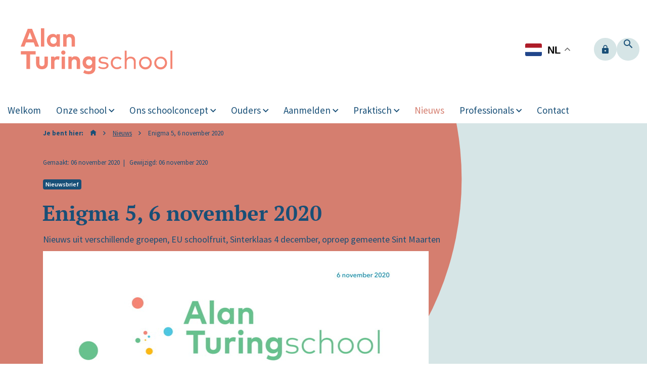

--- FILE ---
content_type: text/html; charset=utf-8
request_url: https://www.alanturingschool.nl/nieuws/enigma-5-6-november-2020
body_size: 6176
content:
<!DOCTYPE html>
<html xmlns="http://www.w3.org/1999/xhtml" xml:lang="nl-nl" lang="nl-nl">

<head>
            <script async src="https://www.googletagmanager.com/gtag/js?id=G-J9N2ZGR22W"></script>
        <script>
            window.dataLayer = window.dataLayer || [];

            function gtag() {
                dataLayer.push(arguments);
            }

            gtag('js', new Date());

            gtag('config', 'G-J9N2ZGR22W', {
                'anonymize_ip': true,
                'storage': 'none'
            });
                    </script>
        <!-- ####################################################

     |   Ontwikkeld door
     |   Buro26, ijzersterk fullservice internetbureau
     |   www.buro26.nl

         #################################################### -->

    <style>
    .phpdebugbar{display:none;}
    </style>
    <meta name="viewport" content="width=device-width, initial-scale=1, shrink-to-fit=no">
    <meta name="HandheldFriendly" content="true" />
    <meta name="format-detection" content="telephone=no">
    <meta name="apple-mobile-web-app-capable" content="YES" />
    <meta http-equiv="X-UA-Compatible" content="IE=edge" />

    <meta charset="utf-8">
	<title>Enigma 5, 6 november 2020</title>
	<link href="https://cdn.askoscholen.nl/www.alanturingschool.nl/template/alanturingschool.ico" rel="icon" type="image/vnd.microsoft.icon">
	<link href="https://www.alanturingschool.nl/zoekresultaten?layout=buro26:masonry&amp;id=59&amp;catid=9&amp;format=opensearch" rel="search" title="Zoeken Alan Turingschool" type="application/opensearchdescription+xml">
<link href="https://www.alanturingschool.nl/templates/buro26/css/chosen.min.css?80f219" rel="stylesheet">
	<link href="https://www.alanturingschool.nl/templates/buro26/css/template.css?v=1.0.6" rel="stylesheet">
	<link href="https://cdn.askoscholen.nl/www.alanturingschool.nl/template/css/custom.css?v2.0.1" rel="stylesheet">
	<link href="/media/plg_system_jcepro/site/css/content.min.css?86aa0286b6232c4a5b58f892ce080277" rel="stylesheet">
<script type="application/json" class="joomla-script-options new">{"system.paths":{"root":"","rootFull":"https:\/\/www.alanturingschool.nl\/","base":"","baseFull":"https:\/\/www.alanturingschool.nl\/"},"csrf.token":"8e70d04d32053a560d13fead7b30d664"}</script>
	<script src="/media/system/js/core.min.js?a3d8f8"></script>
	<script src="https://www.alanturingschool.nl/templates/buro26/js/jquery.js?3.3.1"></script>
	<script src="https://www.alanturingschool.nl/templates/buro26/js/jui/lightbox.min.js?80f219" defer></script>
	<script src="https://www.alanturingschool.nl/templates/buro26/js/jui/chosen.jquery.min.js?1.8.7" defer></script>
	<script src="https://www.alanturingschool.nl/templates/buro26/js/custom.js?1.0.1" defer></script>
	<script src="https://www.alanturingschool.nl/templates/buro26/bootstrap/js/tether.min.js?4.0" defer></script>
	<script src="https://www.alanturingschool.nl/templates/buro26/js/popper.min.js?80f219"></script>
	<script src="https://www.alanturingschool.nl/templates/buro26/bootstrap/js/bootstrap.min.js?4.0"></script>
	<script src="https://cdn.gtranslate.net/widgets/latest/float.js" data-gt-orig-url="/nieuws/enigma-5-6-november-2020" data-gt-orig-domain="www.alanturingschool.nl" data-gt-widget-id="158" defer></script>
	<script src="https://www.alanturingschool.nl//templates/buro26/js/jui/imagesLoaded.js?4.1.0" defer></script>
	<script src="https://www.alanturingschool.nl//templates/buro26/js/jui/isotope.js?2.2.2" defer></script>
	<script src="https://www.alanturingschool.nl//templates/buro26/js/masonry.js?1.0.0" defer></script>
	<script type="application/ld+json">{"@context":"https://schema.org","@graph":[{"@type":"Organization","@id":"https://www.alanturingschool.nl/#/schema/Organization/base","name":"Alan Turingschool","url":"https://www.alanturingschool.nl/"},{"@type":"WebSite","@id":"https://www.alanturingschool.nl/#/schema/WebSite/base","url":"https://www.alanturingschool.nl/","name":"Alan Turingschool","publisher":{"@id":"https://www.alanturingschool.nl/#/schema/Organization/base"}},{"@type":"WebPage","@id":"https://www.alanturingschool.nl/#/schema/WebPage/base","url":"https://www.alanturingschool.nl/nieuws/enigma-5-6-november-2020","name":"Enigma 5, 6 november 2020","isPartOf":{"@id":"https://www.alanturingschool.nl/#/schema/WebSite/base"},"about":{"@id":"https://www.alanturingschool.nl/#/schema/Organization/base"},"inLanguage":"nl-NL"},{"@type":"Article","@id":"https://www.alanturingschool.nl/#/schema/com_content/article/59","name":"Enigma 5, 6 november 2020","headline":"Enigma 5, 6 november 2020","inLanguage":"nl-NL","thumbnailUrl":"images/www.alanturingschool.nl/Afbeeldingen/Nieuwsbrieven/6_november_2020_voorkant.png","isPartOf":{"@id":"https://www.alanturingschool.nl/#/schema/WebPage/base"}}]}</script>
	<script>window.gtranslateSettings = window.gtranslateSettings || {};window.gtranslateSettings['158'] = {"default_language":"nl","languages":["en","ar","bg","hr","nl","fr","de","it","pl","pt","es","sr","uk","tr"],"url_structure":"none","wrapper_selector":"#gt-wrapper-158","globe_size":60,"flag_size":32,"flag_style":"2d","custom_domains":null,"float_switcher_open_direction":"bottom","switcher_open_direction":"top","native_language_names":1,"add_new_line":1,"select_language_label":"Select Language","detect_browser_language":0,"custom_css":"","alt_flags":[],"switcher_horizontal_position":"right","switcher_vertical_position":"top","horizontal_position":"inline","vertical_position":"inline"};</script>
	<meta property="og:title" content="Enigma 5, 6 november 2020"/>
	<meta property="og:description" content="
Nieuws uit verschillende groepen, EU schoolfruit, Sinterklaas 4 december, oproep gemeente Sint Maarten
 

"/>


    <meta property="og:url" content="https://www.alanturingschool.nl/nieuws/enigma-5-6-november-2020" />
    <meta property="og:type" content="website">
    <meta property="og:image" content="https://www.alanturingschool.nl/images/www.alanturingschool.nl/Afbeeldingen/Nieuwsbrieven/6_november_2020_voorkant.png" />
    <meta property="og:image:width" content="800" />
    <meta property="og:image:height" content="600" />

    <meta name="twitter:card" content="summary_large_image" />
    <meta property="twitter:image" content="https://www.alanturingschool.nl/images/www.alanturingschool.nl/Afbeeldingen/Nieuwsbrieven/6_november_2020_voorkant.png" />

    <meta name="facebook-domain-verification" content="i7288g3mup8jjg7cypmgs4rp9z22p8" />

    <!--[if lt IE 9]>
    <script src="/templates/buro26/js/respond.min.js"></script>
    <![endif]-->

    <!-- Dit stuk code wordt gebruikt om te checken of de cookiebot al geladen is -->
    <script>
        let cookiebotLoaded = false;
    </script>

    </head>

<body class="article ">

    <header id="top" class="">
                <div class="container-fluid">
            <div class="row">
                <div class="col-12">
                    <div class="d-md-flex topbar">
                        <div id="logo" class="mr-auto">
                            <a href="/"><img src="https://cdn.askoscholen.nl/www.alanturingschool.nl/template/img/logo.svg" alt="Alan Turingschool" /></a>
                        </div>
                                                    <div id="top-right">
                                
<div class="search" class="">

  <form action="/nieuws/enigma-5-6-november-2020" method="post" class="form-inline">
		<input name="searchword" id="mod-search-searchword97" maxlength="200"  class="inputbox search-input search-query input-medium" placeholder="Zoeken..." type="search" value=""/>    <input type="hidden" name="task" value="search"/>
    <input type="hidden" name="option" value="com_search"/>
    <input type="hidden" name="Itemid" value="716"/>
  </form>

</div>


<a class="btn-intranet " href="https://askoscholen.sharepoint.com/sites/intranet" target="_blank">
  <span class="icon-lock"><span class="titel"> Intranet</span></span></a>

                                <div class="btn-search d-none d-lg-block">
                                    <span class="icon-search"></span>
                                </div>
                                <button class="d-flex d-lg-none navbar-toggler" type="button" data-toggle="collapse" data-target="#topNavigation" aria-controls="topNavigation" aria-expanded="false" aria-label="Toggle navigation">
                                    <span class="animated-icon3">
                                        <span class="icon-bar"></span>
                                        <span class="icon-bar"></span>
                                        <span class="icon-bar"></span>
                                    </span>
                                </button>
                            </div>
                                            </div>
                </div>
            </div>
                            <div class="row">
                    <div id="navigation" class="navigation w-100">
                        <nav class="navbar navbar-toggleable-md d-block">
                            <div class="hidden-print">
                                <div id="top-right" class="mobile">
                                    <div class="btn-search">
                                        <span class="icon-search"></span>
                                    </div>
                                    
<div class="search" class="">

  <form action="/nieuws/enigma-5-6-november-2020" method="post" class="form-inline">
		<input name="searchword" id="mod-search-searchword97" maxlength="200"  class="inputbox search-input search-query input-medium" placeholder="Zoeken..." type="search" value=""/>    <input type="hidden" name="task" value="search"/>
    <input type="hidden" name="option" value="com_search"/>
    <input type="hidden" name="Itemid" value="716"/>
  </form>

</div>


<a class="btn-intranet " href="https://askoscholen.sharepoint.com/sites/intranet" target="_blank">
  <span class="icon-lock"><span class="titel"> Intranet</span></span></a>

                                </div>
                                <div class="collapse navbar-collapse" id="topNavigation">
                                    <a href="/" class="home-btn"><span class="icon-home-new"></span></a>
                                                                            <ul class="navbar-nav mr-auto navbar-nav">
		<li class="nav-item item-227 default"><a href=/  class="nav-link " >Welkom</a></li>	<li class="nav-item item-848 deeper parent"><a href=/onze-school  class="nav-link " >Onze school</a><span class="show-deeper"><span class="icon-arrow-down"></span></span><ul class="nav-child unstyled">	<li class="nav-item item-849"><a href=/onze-school/ambitie-en-onderwijsvisie  class="nav-link " >Ambitie en onderwijsvisie</a></li>	<li class="nav-item item-763"><a href=/onze-school/team-alan-turingschool  class="nav-link " >Team</a></li>	<li class="nav-item item-850"><a href=/onze-school/professionele-schoolcultuur  class="nav-link " >Professionele schoolcultuur</a></li>	<li class="nav-item item-880"><a href=/onze-school/onderwijskwaliteit-alan-turingschool  class="nav-link " >Onderwijskwaliteit</a></li>	<li class="nav-item item-852"><a href=/onze-school/partners  class="nav-link " >Partners</a></li>	<li class="nav-item item-853"><a href=/onze-school/identiteit  class="nav-link " >Identiteit</a></li></ul></li>	<li class="nav-item item-854 deeper parent"><a href=/ons-schoolconcept  class="nav-link " >Ons schoolconcept</a><span class="show-deeper"><span class="icon-arrow-down"></span></span><ul class="nav-child unstyled">	<li class="nav-item item-855"><a href=/ons-schoolconcept/onze-vier-pijlers  class="nav-link " >Onze vier pijlers</a></li>	<li class="nav-item item-856"><a href=/ons-schoolconcept/thematisch-onderwijs  class="nav-link " >Thematisch onderwijs</a></li>	<li class="nav-item item-857"><a href=/ons-schoolconcept/creativiteit  class="nav-link " >Creativiteit</a></li>	<li class="nav-item item-858"><a href=/ons-schoolconcept/pedagogisch-klimaat  class="nav-link " >Pedagogisch klimaat</a></li>	<li class="nav-item item-1588"><a href=/ons-schoolconcept/effectief-leesonderwijs  class="nav-link " >Effectief leesonderwijs</a></li></ul></li>	<li class="nav-item item-860 deeper parent"><a href=/ouders  class="nav-link " >Ouders</a><span class="show-deeper"><span class="icon-arrow-down"></span></span><ul class="nav-child unstyled">	<li class="nav-item item-861"><a href=/ouders/ouderbetrokkenheid  class="nav-link " >Ouderbetrokkenheid</a></li>	<li class="nav-item item-863"><a href=/ouders/ouderbijdrage  class="nav-link " >Ouderbijdrage</a></li>	<li class="nav-item item-859"><a href=/ouders/passend-onderwijs  class="nav-link " >Passend onderwijs</a></li></ul></li>	<li class="nav-item item-865 deeper parent"><a href=/aanmelden  class="nav-link " >Aanmelden</a><span class="show-deeper"><span class="icon-arrow-down"></span></span><ul class="nav-child unstyled">	<li class="nav-item item-879"><a href=/aanmelden/rondleiding-voor-ouders  class="nav-link " >Rondleiding voor ouders</a></li>	<li class="nav-item item-1340"><a href=/aanmelden/voor-het-eerst-naar-school  class="nav-link " >Voor het eerst naar school</a></li></ul></li>	<li class="nav-item item-866 deeper parent"><a href=/praktisch  class="nav-link " >Praktisch</a><span class="show-deeper"><span class="icon-arrow-down"></span></span><ul class="nav-child unstyled">	<li class="nav-item item-770"><a href=/praktisch/jaarkalender  class="nav-link " >Jaarkalender</a></li>	<li class="nav-item item-868"><a href=/praktisch/lestijden  class="nav-link " >Lestijden</a></li>	<li class="nav-item item-870"><a href=/praktisch/verlof  class="nav-link " >Verlof</a></li>	<li class="nav-item item-871"><a href=/praktisch/ziek-melden  class="nav-link " >Ziek melden</a></li>	<li class="nav-item item-872"><a href=/praktisch/voorschool-kleine-alan-turing  class="nav-link " >Voorschool Kleine Alan Turing</a></li>	<li class="nav-item item-873"><a href=/praktisch/tussenschoolse-opvang  class="nav-link " >Tussenschoolse opvang</a></li>	<li class="nav-item item-874"><a href=/praktisch/bso-woest-zuid  class="nav-link " >BSO Woest Zuid</a></li>	<li class="nav-item item-876"><a href=/praktisch/klachtenprocedure  class="nav-link " >Klachtenprocedure</a></li>	<li class="nav-item item-877"><a href=https://www.alanturingschool.nl/images/www.alanturingschool.nl/Documenten/Schoolgids_2025-_2026_Alan_Turingschool.pdf target ="_blank" class="nav-link " >Schoolgids</a></li>	<li class="nav-item item-1298"><a href=images/www.alanturingschool.nl/Documenten/Schoolplan_2023-2027_-_Definitief.pdf target ="_blank" class="nav-link " >Schoolplan</a></li></ul></li>	<li class="nav-item item-714 current active"><a href=/nieuws  class="nav-link " >Nieuws</a></li>	<li class="nav-item item-1243 deeper parent"><a href=/professionals  class="nav-link " >Professionals</a><span class="show-deeper"><span class="icon-arrow-down"></span></span><ul class="nav-child unstyled">	<li class="nav-item item-1341"><a href=/professionals/rondleidingen-voor-teams-en-professionals  class="nav-link " >Rondleidingen voor teams en professionals</a></li>	<li class="nav-item item-1244"><a href=/professionals/ona  class="nav-link " >ONA</a></li>	<li class="nav-item item-1452"><a href=/professionals/klassewerkplek  class="nav-link " >Klassewerkplek</a></li></ul></li>	<li class="nav-item item-228"><a href=/contact  class="nav-link " >Contact</a></li>	</ul>

                                                                    </div>
                            </div>
                        </nav>
                    </div>
                </div>
                    </div>
    </header>

    <main>
        
                <div id="content">
            <div class="container">
                
<ul itemscope itemtype="https://schema.org/BreadcrumbList" class="breadcrumb ">
            <li class="home">
            Je bent hier: <a href="https://www.alanturingschool.nl/"><span class="icon-home"></span></a>
            <span class="divider">
                <span class="icon-arrow-right"></span>
            </span>
        </li>
    
                <li itemprop="itemListElement" itemscope itemtype="https://schema.org/ListItem">
                                    <a itemprop="item" href="/nieuws" class="pathway"><span itemprop="name">Nieuws</span></a>
                
                                    <span class="divider">
						<span class="icon-arrow-right"></span>
					</span>
                                <meta itemprop="position" content="1">
            </li>
                    <li itemprop="itemListElement" itemscope itemtype="https://schema.org/ListItem" class="active">
				<span itemprop="name">
					Enigma 5, 6 november 2020				</span>
                <meta itemprop="position" content="2">
            </li>
        </ul>

                <div id="system-message-container">
	</div>

                                    <div class="item-page bericht " itemscope itemtype="https://schema.org/Article">
    <meta itemprop="inLanguage" content="nl-NL" />

    
    <div class="information">
        <ul class="article-info list-unstyled">
                            <li class="created">Gemaakt: 06 november 2020</li>
                                                            <li class="modified">Gewijzigd: 06 november 2020</li>
                                                            </ul>
        <ul class="content-info list-unstyled">
                                            </ul>
        <div class="clearfix"></div>
    </div>
            <ul class="tag-list">
                            <li class="tag nieuws">Nieuwsbrief</li>
                    </ul>
    

    
        
                <div class="page-header">
                            <h1 itemprop="name">
                    Enigma 5, 6 november 2020                </h1>
                        <!-- Haal de modulepositie op om de Social Bar te tonen -->
            <!DOCTYPE html PUBLIC "-//W3C//DTD HTML 4.0 Transitional//EN" "http://www.w3.org/TR/REC-html40/loose.dtd">

                                            </div>
                    


    
                
                                                    <div itemprop="articleBody">
            <!DOCTYPE html PUBLIC "-//W3C//DTD HTML 4.0 Transitional//EN" "http://www.w3.org/TR/REC-html40/loose.dtd">
<html><body><p>Nieuws uit verschillende groepen, EU schoolfruit, Sinterklaas 4 december, oproep gemeente Sint Maarten</p>
 
<p><img src="/images/www.alanturingschool.nl/Afbeeldingen/Nieuwsbrieven/6_november_2020_nieuwsbrief-1.jpg" alt="6 november 2020 nieuwsbrief 1"><img src="/images/www.alanturingschool.nl/Afbeeldingen/Nieuwsbrieven/6_november_2020_nieuwsbrief-2.jpg" alt="6 november 2020 nieuwsbrief 2"><img src="/images/www.alanturingschool.nl/Afbeeldingen/Nieuwsbrieven/6_november_2020_nieuwsbrief-3.jpg" alt="6 november 2020 nieuwsbrief 3"><img src="/images/www.alanturingschool.nl/Afbeeldingen/Nieuwsbrieven/6_november_2020_nieuwsbrief-4.jpg" alt="6 november 2020 nieuwsbrief 4"><img src="/images/www.alanturingschool.nl/Afbeeldingen/Nieuwsbrieven/6_november_2020_nieuwsbrief-5.jpg" alt="6 november 2020 nieuwsbrief 5"><img src="/images/www.alanturingschool.nl/Afbeeldingen/Nieuwsbrieven/6_november_2020_nieuwsbrief-6.jpg" alt="6 november 2020 nieuwsbrief 6"></p></body></html>
        </div>

        
                                        
    
    
    
    <!-- Haal de modulepositie op om de Social Bar te tonen -->
    <!DOCTYPE html PUBLIC "-//W3C//DTD HTML 4.0 Transitional//EN" "http://www.w3.org/TR/REC-html40/loose.dtd">

</div>
                                                </div>
        </div>
                    <div id="content-below">
                <div class="module related ">
    <div class="module-title text-center">
        <h3>Meer berichten in Nieuws</h3>
    </div>
            <div class="container">
            <div class="row">
                <div class="masonry-items">
                    <a class="masonry-item item bericht  nieuwsbrief" href="/nieuws/enigma-14-23-april-2021">
                <span class="img-container">
                        <img src="/cache/images/23_april_2021_-_voorkant_R450x340Q80S49792.jpg" alt="Enigma 14 , 23 april 2021" class="img-fluid" />
            <ul class="content-info list-unstyled">
                                                            </ul>
        </span>
        <span class="item-content">
                                    <ul class="tag-list">
                                    <li class="tag nieuws">Nieuwsbrief</li>
                            </ul>
                <h3>Enigma 14 , 23 april 2021</h3>
        <span class="introtext">Nieuws uit verschillende groepen, maakonderwijs, klassenwerkplek, sportdag groep 3 t/m 8
</span>
    </span>
</a>
<a class="masonry-item item bericht  nieuwsbrief" href="/nieuws/enigma-5-15-oktober-2021">
                <span class="img-container">
                        <img src="/images/www.alanturingschool.nl/Afbeeldingen/Nieuwsbrieven/2021-2021/15_oktober_2021_Nieuwsbrief-voorkant.jpg" alt="Enigma 5, 15 oktober 2021" class="img-fluid" />
            <ul class="content-info list-unstyled">
                                                            </ul>
        </span>
        <span class="item-content">
                                    <ul class="tag-list">
                                    <li class="tag nieuws">Nieuwsbrief</li>
                            </ul>
                <h3>Enigma 5, 15 oktober 2021</h3>
        <span class="introtext">Enigmalab, boeken van Rose Stories, Maakonderwijs, nieuws uit verschillende groepen, Aleid Bouten, kamp groep 8
</span>
    </span>
</a>
<a class="masonry-item item bericht  nieuwsbrief" href="/nieuws/enigma-6-21-november-2025">
                <span class="img-container">
                        <img src="/cache/images/21_november_voorkant_R450x340Q80S1356489.png" alt="Enigma 6, 21 november 2025" class="img-fluid" />
            <ul class="content-info list-unstyled">
                                                            </ul>
        </span>
        <span class="item-content">
                                    <ul class="tag-list">
                                    <li class="tag nieuws">Nieuwsbrief</li>
                            </ul>
                <h3>Enigma 6, 21 november 2025</h3>
        <span class="introtext">nieuws uit de groepen; op tijd komen; Sinterklaasfeest; smartphone vrij opgroeien
</span>
    </span>
</a>
                </div>
            </div>
        </div>
    </div>

                <div class="clearfix"></div>
            </div>
                            </main>
            <footer>
            <div id="bottom" class="d-flex align-items-end">
                <div class="bottom-text-holder w-100 d-flex align-items-center">
                    <div class="container">
                        <div class="row">
                            <div class="col-lg-12  text-center">
                                <div id="footermenu">
  <span class="copyright">&copy; 2026 ASKOSCHOLEN</span>
			    <span class="divider">&nbsp;|&nbsp;</span>
    <a href="tel:0206224584"  alt="020 62 24 584">
			020 62 24 584    </a>

			    <span class="divider">&nbsp;|&nbsp;</span>
    <a href="mailto:alanturing.info@askoscholen.nl"  alt="alanturing.info@askoscholen.nl">
			alanturing.info@askoscholen.nl    </a>

			    <span class="divider">&nbsp;|&nbsp;</span>
    <a href="/beheer"  alt="Beheer">
			Beheer    </a>

	</div>
                            </div>
                            <div class="col-xl-12 col-lg-12 text-center text-lg-right socialnav">
                                <div class="gtranslate_wrapper" id="gt-wrapper-158"></div><ul class="navbar-nav social-menu">
            <li class="nav-item">
            <a href="https://www.facebook.com/AlanTuringSchool/" target="_blank">
                <span class="icon-facebook"></span>
            </a>
        </li>
            <li class="nav-item">
            <a href="https://twitter.com/Turingschool020" target="_blank">
                <span class="icon-twitter"></span>
            </a>
        </li>
            <li class="nav-item">
            <a href="https://www.instagram.com/alanturingschool/" target="_blank">
                <span class="icon-instagram"></span>
            </a>
        </li>
    </ul>
                            </div>
                        </div>
                    </div>
                </div>
            </div>
                                            <div id="bottom-below">
                    <div class="container">
                                                    <div id="part-of" class="text-center">
                                <div class="schoolname">Deze school is onderdeel van:</div>
                                <div class="asko-logo">
                                    <a href="https://www.askoscholen.nl/" target="_blank"><img src="https://cdn.askoscholen.nl/www.askoscholen.nl/template/img/logo-asko-payoff.svg" alt="Askoscholen" /></a>
                                </div>
                            </div>
                            <div class="footer-separator"></div>
                                                            <div class="row">
                                    <div class="col-sm-4">
                                        <div id="laatste-nieuws" class="footer-list">    <h3 class="">Laatste nieuws</h3>                        <span class="subinfo">07 januari 2026</span>                <a href="//www.askoscholen.nl/berichten/de-lukas-daagt-de-st-jan-uit" class="item">            <span class="title">De Lukas daagt de St. Jan uit! </span>        </a>                        <span class="subinfo">08 december 2025</span>                <a href="//www.askoscholen.nl/berichten/feestelijke-lancering-kom-op-campagne-door-kinderburgemeester-kiyaro-van-dkc-de-ijsbreker" class="item">            <span class="title">Aftrap “Kom Op-campagne” door Kinderburgemeester Kiyaro</span>        </a>                        <span class="subinfo">26 november 2025</span>                <a href="//www.askoscholen.nl/berichten/ouderavond-adhd-autisme-en-hoogbegaafdheid" class="item">            <span class="title">Ouderavond over ADHD, Autisme en Hoogbegaafdheid</span>        </a>    </div>
                                    </div>
                                    <div class="col-sm-4">
                                        <div id="vacatures" class="footer-list">
    <h3 class="">Vacatures</h3>                        <span class="subinfo">Jozefschool Weesp </span>
                <a href="//www.askoscholen.nl/vacatures/leerkracht-instroomgroep-jozefschool-weesp-1-0fte-5-dagen-edi-kick" class="item">
            <span class="title">Leerkracht instroomgroep</span>
        </a>
                        <span class="subinfo">Jozefschool Weesp </span>
                <a href="//www.askoscholen.nl/vacatures/leerkracht-groep-7-jozefschool-weesp-0-6-fte-3-dagen-edi-kick" class="item">
            <span class="title">Leerkracht groep 7</span>
        </a>
                        <span class="subinfo">Jozefschool Weesp </span>
                <a href="//www.askoscholen.nl/vacatures/vervanging-zwangerschapsverlof-leerkracht-groep-4-jozefschool-weesp-0-6-fte-3-dagen-edi-kick" class="item">
            <span class="title">Leerkracht groep 4</span>
        </a>
    </div>

                                    </div>
                                    <div class="col-sm-4">
                                        <div id="lees-meer-over" class="footer-list">    <h3 class="">Lees meer over</h3>            <a href="//www.askoscholen.nl/privacybeleid" class="item">            <span class="title">Privacybeleid</span>        </a>            <a href="//www.askoscholen.nl/klachten" class="item">            <span class="title">Klachten</span>        </a>            <a href="//www.askoscholen.nl/contact-asko" class="item">            <span class="title">Contact ASKO</span>        </a>            <a href="https://www.askoscholen.nl/scholen" class="item">            <span class="title">Alle ASKO scholen</span>        </a>            <a href="https://www.scholenopdekaart.nl/" class="item">            <span class="title">Scholen op de kaart</span>        </a>            <a href="https://schoolwijzer.amsterdam.nl/" class="item">            <span class="title">Schoolwijzer Amsterdam</span>        </a>    </div>
                                    </div>
                                </div>
                                                                                                </div>
                </div>
                        </footer>

    
</body>

</html>

</html>


--- FILE ---
content_type: text/css
request_url: https://cdn.askoscholen.nl/www.alanturingschool.nl/template/css/custom.css?v2.0.1
body_size: 2880
content:
@font-face{font-family:'PT Serif';font-style:italic;font-weight:400;font-display:swap;src:url(https://fonts.gstatic.com/s/ptserif/v19/EJRTQgYoZZY2vCFuvAFTzro.ttf) format('truetype')}@font-face{font-family:'PT Serif';font-style:italic;font-weight:700;font-display:swap;src:url(https://fonts.gstatic.com/s/ptserif/v19/EJRQQgYoZZY2vCFuvAFT9gaQVy4.ttf) format('truetype')}@font-face{font-family:'PT Serif';font-style:normal;font-weight:400;font-display:swap;src:url(https://fonts.gstatic.com/s/ptserif/v19/EJRVQgYoZZY2vCFuvDFR.ttf) format('truetype')}@font-face{font-family:'PT Serif';font-style:normal;font-weight:700;font-display:swap;src:url(https://fonts.gstatic.com/s/ptserif/v19/EJRSQgYoZZY2vCFuvAnt65qV.ttf) format('truetype')}a{color:#184f77}a:hover,a:focus{color:#FFFFFF}h1,h2,h3,h4,h5,h6{color:#184f77 !important;font-family:'PT Serif',serif}p{color:#184f77 !important}main p,main ul,main ol,main li,main dt,main td,main dd{color:#184f77}#gt_float_wrapper{top:76px !important}@media screen and (max-width:992px){#gt_float_wrapper{top:74px !important}}@media screen and (max-width:768px){#gt_float_wrapper{top:unset !important;bottom:20px !important;right:20px !important}}.btn,a.btn{background-color:#184f77;border-radius:4px;font-weight:700;color:white !important}.btn:hover,a.btn:hover,.btn:focus,a.btn:focus{color:white !important;background-color:#d57e6f}.btn-primary.disabled,.btn-primary:disabled{background-color:grey}main .socialwall .item-list .item{border-radius:10px}main .socialwall .item-list .item .logo{border:1px solid #f2f2f2;border-radius:30px}main .socialwall .item-list .item .logo{background-image:url(../img/logo-social.png)}main .socialwall .item-list .item .social-header .title,main .socialwall .item-list .item .social-header .created{color:#184f77}main .socialwall .item-list .item .bottomBar .comments,main .socialwall .item-list .item .bottomBar .likes,main .socialwall .item-list .item .bottomBar .link{color:#184f77}header .navbar{padding:0 20px 0 0px}.mod-languages{top:-3px;margin-right:40px}.mod-languages .btn.dropdown-toggle{border:none}.mod-languages .btn.dropdown-toggle img{height:41px;width:41px;top:2px}header.fixed #navigation{background-color:#f2f2f2}header #logo{max-height:135px}header #logo img{margin:26px 26px 30px;min-height:67px;max-width:100%}header #top-right .custom{display:inline-block}header #top-right .btn-search{display:none}header #top-right .btn-search.active{display:block}header #top-right .btn-search,header #top-right .btn-intranet{transition:.3s;margin-right:7px;color:#184f77}header #top-right .btn-search .icon-search,header #top-right .btn-intranet .icon-search{color:#184f77}header #top-right .btn-search:hover,header #top-right .btn-intranet:hover,header #top-right .btn-search:focus,header #top-right .btn-intranet:focus{cursor:pointer;color:white}header #top-right .btn-search:hover .icon-search,header #top-right .btn-intranet:hover .icon-search,header #top-right .btn-search:focus .icon-search,header #top-right .btn-intranet:focus .icon-search{color:white}header #top-right .btn-intranet{background-color:#d6e5e6}header #top-right .btn-intranet:hover{background-color:#184f77}header #top-right .btn-search{background-color:#d6e5e6}header #top-right .btn-search:hover{background-color:#184f77}header #navigation{background-color:#FFFFFF}header .nav-child.unstyled{background-color:#FFFFFF !important}header .nav-child.unstyled li a{color:#184f77 !important}header .nav-child.unstyled li a:hover{color:#d57e6f !important}header .nav-child.unstyled .nav-item.active{background-color:white !important}header .nav-child.unstyled .nav-item.active a{color:#d57e6f !important}header .home-btn{color:#1d1d1b !important}header .navbar .navbar-nav .nav-item a{color:#184f77;font-weight:400}header .navbar .navbar-nav .nav-item a:focus{color:#d57e6f}header .navbar .navbar-nav .nav-item.parent.deeper .show-deeper{margin-top:12px;color:#184f77}header .navbar .navbar-nav .nav-item.parent.deeper .show-deeper .icon-arrow-down{transition:.3s}header .navbar .navbar-nav .nav-item:hover{background-color:transparent !important}header .navbar .navbar-nav .nav-item:hover a{color:#d57e6f}header .navbar .navbar-nav .nav-item:hover .show-deeper .icon-arrow-down{color:#d57e6f}header .navbar .navbar-nav .nav-item.active a,header .navbar .navbar-nav .nav-item.active .show-deeper .icon-arrow-down{color:#d57e6f}main #visual-container.divided .img{height:500px}main #visual-sub-container{background-color:#d6e5e6}main #visual-sub-container .navbar-nav{padding:43px;background:#d6e5e6}main #visual-sub-container .navbar-nav .nav-item .nav-link{color:#FFFFFF;box-shadow:none;font-weight:bold;font-size:16px;background-color:#184f77;border-radius:4px}main #visual-sub-container .navbar-nav .nav-item .nav-link:hover{color:#FFFFFF;background-color:#d57e6f}main #visual-sub-container .newsflashlink .newsflash{border-radius:12px;height:185px;background-color:#184f77}main #visual-sub-container .newsflashlink .newsflash .newsflash-title{color:#FFFFFF !important}main #visual-sub-container .newsflashlink .newsflash::before{background-image:none}body.home main #visual-container .img{position:relative}body.home main #visual-container .img:before{display:none}body.home main #visual-container .img:after{z-index:1;content:" ";background-image:url("../img/overlay-visual.png");height:100%;width:100%;position:absolute;background-repeat:no-repeat;background-size:cover;background-position:bottom;top:0}body.home main #visual-container .img .title{z-index:2}body:not(.home) main #visual-container .img{position:relative}body:not(.home) main #visual-container .img:before{display:none}body:not(.home) main #visual-container .img .title{z-index:2}main .item-page.home{padding-bottom:80px;z-index:3;display:block;position:relative}main .item-page.home .page-header h1{color:#333333}body.article main{position:relative;background-color:#d6e5e6}body.article main #content{background-color:#d6e5e6}body.article main #content>.container{z-index:3}body.article main #visual-container{border-bottom:5px solid white}body.article main #visual-container,body.article main #content-below{z-index:3;position:relative}body.article main #content:before{content:'';background-position-y:-30px;background-image:url("../img/overlay_article.svg");background-size:cover;background-repeat:no-repeat;display:block;position:absolute;height:100%;max-height:4500px;width:100%;top:0}body.home main #content:before{background-size:contain;background-position-y:0px;background-image:url("../img/bg-intro-home.png")}main .item-page.bericht{background:transparent}main .item-page.bericht h1,main .item-page.bericht h2{color:#1d1d1b}main .bgpattern{background-image:none}main .bgpattern .text-center{z-index:2;position:relative}body main #content{padding-top:5px;position:relative;background-color:#d6e5e6}main #content-below{position:relative;background-color:#d6e5e6}main #content-below .bgpattern-container{position:relative;background-image:url("../img/overlay_home.svg");background-size:100% auto}main #content-below .bgpattern-container:after{content:'';display:block;height:5px;background-color:white}main #content-below h2{color:#FFFFFF}main #content-below .module.berichten{padding-top:0;margin-top:-60px}main #content-below .module.berichten .masonry-item.item.bericht{border-radius:10px}main #content-below .module.berichten .masonry-item.item.bericht img{border-top-right-radius:10px;border-top-left-radius:10px}main #content-below .module.calendar{z-index:2;position:relative}main #content-below .module.calendar h3{font-family:inherit}main #content-below .module.calendar h4{font-size:20px;line-height:24px;font-weight:400;color:#1d1d1b !important}main #content-below .module.calendar a{color:#184f77;font-weight:bold}main #content-below .module.calendar a:hover{color:#d57e6f;text-decoration:none}main #content-below .module.calendar .calendar-row{border-radius:10px;background-color:#f2f2f2}main #content-below .module.calendar .calendar-row .date-block{border-top-left-radius:10px;border-bottom-left-radius:10px;background-color:#184f77}main #content-below .module.calendar .calendar-row .date-block .date,main #content-below .module.calendar .calendar-row .date-block .time{color:#FFFFFF}main #content-below .module.calendar .calendar-row .content-block{border-radius:10px;background-color:#f2f2f2}.wall-controls{z-index:2;position:relative}.module.berichten .module-controls{margin-top:30px;z-index:2;position:relative}body.calendar-page main #content::before{content:none}.search.container h2 a{color:#d57e6f !important}.grecaptcha-badge{z-index:999}body.article:not(.home) #content{position:relative}body.article:not(.home) #content:before{z-index:0}body.article:not(.home) .breadcrumb a{color:#184f77}body.article:not(.home) .breadcrumb a:hover{color:#d57e6f}body.article:not(.home) .alert.opmerking{background:#184f77}body.article:not(.home) .alert.opmerking .icon-alert{color:#FFFFFF}body.article:not(.home) .alert.opmerking p{color:#FFFFFF !important}body.article:not(.home) .alert.opmerking a{color:#FFFFFF}body.article:not(.home) .alert.opmerking a:hover{color:#d57e6f}body.article:not(.home) .list-documents .icon-document:before{color:#184f77}body.article:not(.home) .list-documents a{color:#184f77}body.article:not(.home) .list-documents a:hover{color:#d57e6f}body.article:not(.home) .information .article-info li{color:#184f77}body.article:not(.home) .information .content-info a{background:#184f77}body.article:not(.home) .information .content-info a:hover{background:#d57e6f}body.article:not(.home) #showMore,body.article:not(.home) #showLess{color:#184f77;font-weight:bold}body.article:not(.home) #showMore:hover,body.article:not(.home) #showLess:hover{color:#d57e6f}body.article:not(.home) .module-title.text-center h3{font-weight:bold;color:#1d1d1b}body.article:not(.home) .masonry-items .masonry-item{border-radius:10px}body.article:not(.home) #content-below{background:transparent}footer #bottom{position:relative;margin-top:5px;height:210px;background-color:#d6e5e6}footer #bottom .bottom-text-holder{height:72%;background:none}footer #bottom .socialnav{margin-top:-65px;position:absolute;margin-left:auto;margin-right:auto;text-align:center !important;width:100%;max-width:100%;z-index:0}footer #bottom #footermenu{display:inline-block;width:100%;text-align:center}footer #bottom .copyright,footer #bottom a,footer #bottom .divider{color:#184f77 !important}footer #bottom a:hover{text-decoration:none;opacity:85%;color:#d57e6f !important}footer #bottom-below{z-index:2;position:relative;background:white}body.article .breadcrumb{padding-top:5px;margin:-5px 0 10px}.breadcrumb li a,.breadcrumb li.home,.breadcrumb span{color:#184f77}.tag-list .tag{border-radius:4px}.item.bericht .item-content .tag-list .tag.nieuws,.item-page.bericht .tag-list .tag.nieuws{background:#184f77}.item-list a.item,.items a.item,.items div.item,.masonry-items a.item,.masonry-items div.item,.masonry-item.bericht.nieuws .created,.masonry-item.bericht.nieuws .author,.masonry-item.bericht.nieuws .created,.masonry-item.bericht.nieuws .author{color:#184f77 !important}main .masonry .filters .filter.nieuws{color:#184f77;border-color:#184f77}main .masonry .filters .filter.nieuws.selected{color:#FFFFFF;background:#184f77;border-color:#184f77}main .masonry .filters .filter.nieuws:hover{color:#FFFFFF;background:#184f77;border-color:#184f77}.masonry-item.bericht.nieuws .created,.masonry-item.bericht.nieuws .author{color:#b3b3b3}@media (max-width:1200px){body.home main #content::after{bottom:-80px}}@media (max-width:991px){header #navigation{border-top:unset;box-shadow:unset;background-color:white}header #logo{max-height:unset}header #logo img{max-width:300px;min-height:inherit !important}header #top-right .btn-search.active,header #top-right .custom{display:none}header #top-right .btn-intranet{margin:0}header #top-right.mobile .btn-search{display:flex}header .navbar .navbar-nav .nav-item.active a{color:#184f77 !important}header #navigation .navbar .navbar-nav .nav-item.current.active>a,header #navigation .navbar .navbar-nav .nav-item .current.active>.nav-link,header #navigation .navbar .navbar-nav .nav-item .nav-child>.current.active>.nav-link,header #navigation .navbar .navbar-nav .nav-item.parent.deeper .nav-child .nav-item.active{color:#d57e6f !important}main #content-below .bgpattern-container{background-position-y:unset}main #content{background-size:cover}body.home main #content::after{bottom:-90px}header #top-right.mobile{box-shadow:none}footer #bottom .socialnav{top:0}}@media (max-width:768px){main #content-below .module.berichten{padding-top:150px}}@media (max-width:577px){main #visual-container.divided .img{height:200px}main #visual-container .img::after{background-size:contain}}/*# sourceMappingURL=./custom.css.map */

--- FILE ---
content_type: image/svg+xml
request_url: https://cdn.askoscholen.nl/www.alanturingschool.nl/template/img/logo.svg
body_size: 1682
content:
<svg xmlns="http://www.w3.org/2000/svg" viewBox="0 0 280 85"><defs><style>.cls-1{fill:#f48674;}</style></defs><g id="Layer_2" data-name="Layer 2"><g id="Assats"><path class="cls-1" d="M33.88241,33.8363H26.82152l-2.89047-7.66009H9.78567L6.89493,33.8363H0L12.91315.9399h8.05611ZM12.0603,20.1372h9.59612L16.87016,7.42532Z"/><path class="cls-1" d="M43.47958,33.8363H37.29541V0h6.18417Z"/><path class="cls-1" d="M72.24408,33.8363H66.20227V31.32211a8.45234,8.45234,0,0,1-6.87134,3.10153c-6.32628,0-11.11254-5.1459-11.11254-11.98362s4.78626-11.98363,11.11254-11.98363a8.43261,8.43261,0,0,1,6.87134,3.12519V11.06739h6.04181ZM54.54467,22.44c0,3.47775,2.29822,6.27378,5.92357,6.27378,3.53045,0,5.92332-2.67877,5.92332-6.27378s-2.39287-6.27379-5.92332-6.27379C56.84289,16.16623,54.54467,18.96253,54.54467,22.44Z"/><path class="cls-1" d="M100.10933,19.33849V33.8363H93.92515V21.31214c0-3.28951-1.65852-5.09885-4.47821-5.09885-2.65373,0-4.85731,1.71522-4.85731,5.14591V33.8363H78.40545V11.06739h6.01849V13.7459a7.71567,7.71567,0,0,1,6.75257-3.28951A8.51641,8.51641,0,0,1,100.10933,19.33849Z"/><path class="cls-1" d="M27.43764,48.39106H17.15436V75.15461H10.54388V48.39106H.2606V42.2582h27.177Z"/><path class="cls-1" d="M50.04313,65.45014c0,7.19027-5.11792,10.29181-10.85168,10.29181-5.75788,0-10.87579-3.10154-10.87579-10.29181V52.38569h6.18418V64.9096c0,3.64233,2.014,5.1225,4.69161,5.1225,2.65374,0,4.69136-1.48017,4.69136-5.1225V52.38569h6.16032Z"/><path class="cls-1" d="M71.70033,52.26817,70.77617,58.354a10.11069,10.11069,0,0,0-3.74359-.72852c-2.86715,0-4.83372,1.73887-4.83372,5.1225V75.15461H56.01468V52.38569h5.99463v2.49054a7.26769,7.26769,0,0,1,6.46863-3.10154A9.4615,9.4615,0,0,1,71.70033,52.26817Z"/><path class="cls-1" d="M82.60025,44.937a3.94495,3.94495,0,1,1-3.95674-3.94757A3.90778,3.90778,0,0,1,82.60025,44.937ZM81.771,75.15461H75.58681V52.38569H81.771Z"/><path class="cls-1" d="M109.63518,60.65679V75.15461H103.451V62.63044c0-3.28951-1.65852-5.09884-4.47821-5.09884-2.65373,0-4.85731,1.71521-4.85731,5.1459V75.15461H87.93131V52.38569h6.01848V55.0642a7.7157,7.7157,0,0,1,6.75258-3.28951A8.51641,8.51641,0,0,1,109.63518,60.65679Z"/><path class="cls-1" d="M131.86079,54.92328V52.38569h6.06567V73.27481C137.92646,80.58261,133.1166,85,125.53451,85A18.25356,18.25356,0,0,1,115.488,82.25077l2.20358-5.005a13.6517,13.6517,0,0,0,7.58209,2.32622c3.83851,0,6.53969-2.11458,6.53969-6.03875V71.93556a8.692,8.692,0,0,1-7.06089,3.07813c-5.59166,0-10.56748-4.629-10.56748-11.60793,0-7.002,4.97582-11.63107,10.56748-11.63107A8.73113,8.73113,0,0,1,131.86079,54.92328Zm-11.326,8.48248a5.77366,5.77366,0,1,0,5.78147-5.99168A5.6749,5.6749,0,0,0,120.53484,63.40576Z"/><path class="cls-1" d="M160.05715,57.62546a14.102,14.102,0,0,0-7.34508-2.09118c-3.19906,0-5.30747,1.33926-5.30747,3.50115,0,1.85614,1.63492,2.77264,4.57285,3.12519l2.65374.3289c4.76266.611,7.5349,2.56126,7.5349,6.20333,0,4.2294-3.83876,6.88478-9.88084,6.88478a15.839,15.839,0,0,1-9.35886-2.84336l1.63466-2.63171A11.88326,11.88326,0,0,0,152.333,72.5229c3.791,0,6.18418-1.2454,6.18418-3.595,0-1.78594-1.51642-2.86676-4.69136-3.24272l-2.67785-.30549c-5.04686-.611-7.41587-2.8431-7.41587-6.15627,0-4.206,3.57763-6.74386,8.95641-6.74386a16.528,16.528,0,0,1,8.9087,2.42033Z"/><path class="cls-1" d="M186.26362,55.9573,183.989,58.33058a8.59944,8.59944,0,0,0-6.137-2.58492c-4.50154,0-7.91348,3.47775-7.91348,8.2711,0,4.817,3.41194,8.29476,7.91348,8.29476a9.01461,9.01461,0,0,0,6.20778-2.60832l2.20384,2.39668a10.93153,10.93153,0,0,1-8.31671,3.50115,11.18332,11.18332,0,0,1-11.61015-11.58427,11.17757,11.17757,0,0,1,11.61015-11.56061A10.89569,10.89569,0,0,1,186.26362,55.9573Z"/><path class="cls-1" d="M195.52887,56.0041a8.98487,8.98487,0,0,1,7.51078-3.54795c5.54448,0,9.35912,3.52455,9.35912,8.9055v13.793h-3.53045V62.51292c0-4.2294-2.369-6.7202-6.46837-6.7202a6.57736,6.57736,0,0,0-6.87108,6.81432V75.15461h-3.554V41.3183h3.554Z"/><path class="cls-1" d="M242.01717,64.01676a11.81422,11.81422,0,1,1-11.82355-11.56061A11.44214,11.44214,0,0,1,242.01717,64.01676Zm-20.02123,0a8.19826,8.19826,0,1,0,8.19768-8.2711A8.01763,8.01763,0,0,0,221.99594,64.01676Z"/><path class="cls-1" d="M270.19,64.01676a11.81422,11.81422,0,1,1-11.82356-11.56061A11.44214,11.44214,0,0,1,270.19,64.01676Zm-20.02124,0a8.19826,8.19826,0,1,0,8.19768-8.2711A8.01763,8.01763,0,0,0,250.16871,64.01676Z"/><path class="cls-1" d="M280,75.15461h-3.554V41.3183H280Z"/></g></g></svg>

--- FILE ---
content_type: application/javascript
request_url: https://www.alanturingschool.nl//templates/buro26/js/masonry.js?1.0.0
body_size: 152
content:
//vars
var filter = '';
var fullWidth;

fullWidth = jQuery('.masonry').data('full_width');

function getQueryVariable(variable) {
    var query = window.location.search.substring(1);
    var vars = query.split("&");
    for (var i = 0; i < vars.length; i++) {
        var pair = vars[i].split("=");
        if (pair[0] == variable) {
            return pair[1];
        }
    }
    return (false);
}

//filter items dmv bovestaande filter vars
function doMasonry() {
    jQuery('.masonry-items').isotope({
        itemSelector: '.masonry-item',
        filter: filter,
        masonry: {isFitWidth: true},
        transitionDuration: '0s'
    });

    jQuery('.masonry-items').imagesLoaded().progress( function() {
        jQuery('.masonry-items').isotope('layout');
    });
}

//verander de filter tag.
jQuery('.filter').click(function () {
    var tag = jQuery(this).data('tag');

    jQuery('.filter').removeClass('selected');
    jQuery(this).addClass('selected');

    if (tag === 'alles') {
        filter = '.masonry-item';
    } else {
        filter = '.' + tag;
    }

    doMasonry();
});
doMasonry();

jQuery(document).ready(function () {
    doMasonry();
});
jQuery(window).on('load', function () {
    doMasonry();
});


--- FILE ---
content_type: image/svg+xml
request_url: https://cdn.askoscholen.nl/www.alanturingschool.nl/template/img/overlay_article.svg
body_size: 142
content:
<svg xmlns="http://www.w3.org/2000/svg" xmlns:xlink="http://www.w3.org/1999/xlink" viewBox="0 0 1200 2168.73304"><defs><style>.cls-1{fill:none;}.cls-2{clip-path:url(#clip-path);}.cls-3{fill:#d9d8a2;}.cls-4{fill:#73c2b6;}.cls-5{clip-path:url(#clip-path-2);}.cls-6{fill:#d57e6f;}</style><clipPath id="clip-path"><rect class="cls-1" x="1.55556" y="310.76482" width="1199.44444" height="1907.97623"/></clipPath><clipPath id="clip-path-2"><rect class="cls-1" y="0.64749" width="1199.44444" height="385.60826"/></clipPath></defs><g id="Assats"><g class="cls-2"><circle class="cls-3" cx="323.60649" cy="1574.07104" r="577.09812"/><circle class="cls-4" cx="1104.09736" cy="847.28234" r="213.48357"/></g><g class="cls-5"><circle class="cls-6" cx="152.66213" cy="67.88819" r="287.51858"/></g></g></svg>